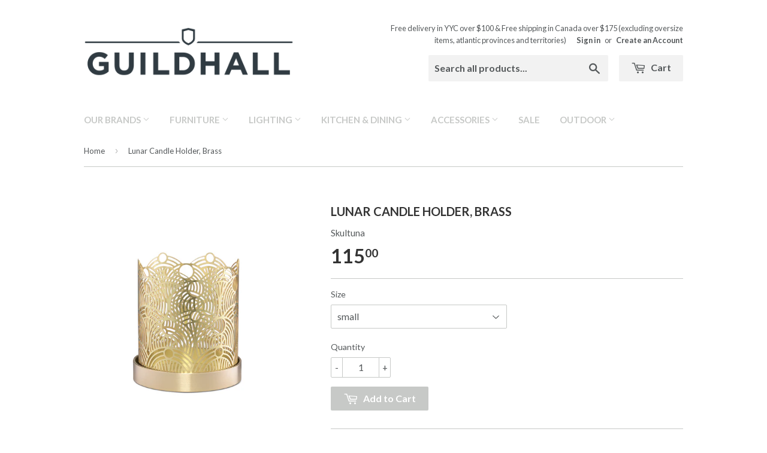

--- FILE ---
content_type: text/html; charset=utf-8
request_url: https://guildhallhome.com/products/lunar-candleholder-brass
body_size: 18632
content:
<!doctype html>
<!--[if lt IE 7]><html class="no-js lt-ie9 lt-ie8 lt-ie7" lang="en"> <![endif]-->
<!--[if IE 7]><html class="no-js lt-ie9 lt-ie8" lang="en"> <![endif]-->
<!--[if IE 8]><html class="no-js lt-ie9" lang="en"> <![endif]-->
<!--[if IE 9 ]><html class="ie9 no-js"> <![endif]-->
<!--[if (gt IE 9)|!(IE)]><!--> <html class="no-touch no-js"> <!--<![endif]-->
<head>

  <!-- Basic page needs ================================================== -->
  <meta charset="utf-8">
  <meta http-equiv="X-UA-Compatible" content="IE=edge,chrome=1">

  
  <link rel="shortcut icon" href="//guildhallhome.com/cdn/shop/t/3/assets/favicon.png?v=67353700260158812201456520642" type="image/png" />
  

  <!-- Title and description ================================================== -->
  <title>
  Skultuna Lunar Candle Holder Canada Guildhall Home &ndash; Guildhall Home 
  </title>

  
  <meta name="description" content="Inspired by the lines of highways in Japan, the Lunar Candle Holder was designed by internationally renowned jewelry designer Lara Bohinc. Like jewelry for your home this gorgeous piece made from solid brass adds the right amount of sparkle to any room. Founded in 1607, Skultuna has produced objects of the highest qual">
  

  <!-- Product meta ================================================== -->
  
  <meta property="og:type" content="product">
  <meta property="og:title" content="Lunar Candle Holder, Brass">
  <meta property="og:url" content="https://guildhallhome.com/products/lunar-candleholder-brass">
  
  <meta property="og:image" content="http://guildhallhome.com/cdn/shop/products/LunarSmall_grande.jpg?v=1735368964">
  <meta property="og:image:secure_url" content="https://guildhallhome.com/cdn/shop/products/LunarSmall_grande.jpg?v=1735368964">
  
  <meta property="og:image" content="http://guildhallhome.com/cdn/shop/products/LunarTop_grande.png?v=1735368964">
  <meta property="og:image:secure_url" content="https://guildhallhome.com/cdn/shop/products/LunarTop_grande.png?v=1735368964">
  
  <meta property="og:image" content="http://guildhallhome.com/cdn/shop/products/LunarSmallDetail_grande.png?v=1735368964">
  <meta property="og:image:secure_url" content="https://guildhallhome.com/cdn/shop/products/LunarSmallDetail_grande.png?v=1735368964">
  
  <meta property="og:price:amount" content="115.00">
  <meta property="og:price:currency" content="CAD">


  <meta property="og:description" content="Inspired by the lines of highways in Japan, the Lunar Candle Holder was designed by internationally renowned jewelry designer Lara Bohinc. Like jewelry for your home this gorgeous piece made from solid brass adds the right amount of sparkle to any room. Founded in 1607, Skultuna has produced objects of the highest qual">

  <meta property="og:site_name" content="Guildhall Home ">

  


<meta name="twitter:card" content="summary">



  <meta name="twitter:card" content="product">
  <meta name="twitter:title" content="Lunar Candle Holder, Brass">
  <meta name="twitter:description" content="Inspired by the lines of highways in Japan, the Lunar Candle Holder was designed by internationally renowned jewelry designer Lara Bohinc. Like jewelry for your home this gorgeous piece made from solid brass adds the right amount of sparkle to any room. Founded in 1607, Skultuna has produced objects of the highest quality for both everyday use and special occasions for over 400 years. Always with the same sense of everlasting quality and design. 
Product Info
Material: Etched brass. 
Care Instructions: Clean with a water-soluble brass cleaner when necessary, wipe dry with a soft cloth.
Size
Small: 5.7 cm d x 7 cm h">
  <meta name="twitter:image" content="https://guildhallhome.com/cdn/shop/products/LunarSmall_medium.jpg?v=1735368964">
  <meta name="twitter:image:width" content="240">
  <meta name="twitter:image:height" content="240">



  <!-- Helpers ================================================== -->
  <link rel="canonical" href="https://guildhallhome.com/products/lunar-candleholder-brass">
  <meta name="viewport" content="width=device-width,initial-scale=1">

  
  <!-- Ajaxify Cart Plugin ================================================== -->
  <link href="//guildhallhome.com/cdn/shop/t/3/assets/ajaxify.scss.css?v=160805618870903096921484258285" rel="stylesheet" type="text/css" media="all" />
  

  <!-- CSS ================================================== -->
  <link href="//guildhallhome.com/cdn/shop/t/3/assets/timber.scss.css?v=166621840657485606441769058319" rel="stylesheet" type="text/css" media="all" />
  
  
  
  <link href="//fonts.googleapis.com/css?family=Lato:400,700" rel="stylesheet" type="text/css" media="all" />


  


  



  <!-- Header hook for plugins ================================================== -->
  <script>window.performance && window.performance.mark && window.performance.mark('shopify.content_for_header.start');</script><meta id="shopify-digital-wallet" name="shopify-digital-wallet" content="/11480238/digital_wallets/dialog">
<meta name="shopify-checkout-api-token" content="55243ced39c703ca88197a09213a561a">
<link rel="alternate" type="application/json+oembed" href="https://guildhallhome.com/products/lunar-candleholder-brass.oembed">
<script async="async" src="/checkouts/internal/preloads.js?locale=en-CA"></script>
<link rel="preconnect" href="https://shop.app" crossorigin="anonymous">
<script async="async" src="https://shop.app/checkouts/internal/preloads.js?locale=en-CA&shop_id=11480238" crossorigin="anonymous"></script>
<script id="apple-pay-shop-capabilities" type="application/json">{"shopId":11480238,"countryCode":"CA","currencyCode":"CAD","merchantCapabilities":["supports3DS"],"merchantId":"gid:\/\/shopify\/Shop\/11480238","merchantName":"Guildhall Home ","requiredBillingContactFields":["postalAddress","email","phone"],"requiredShippingContactFields":["postalAddress","email","phone"],"shippingType":"shipping","supportedNetworks":["visa","masterCard","amex","interac","jcb"],"total":{"type":"pending","label":"Guildhall Home ","amount":"1.00"},"shopifyPaymentsEnabled":true,"supportsSubscriptions":true}</script>
<script id="shopify-features" type="application/json">{"accessToken":"55243ced39c703ca88197a09213a561a","betas":["rich-media-storefront-analytics"],"domain":"guildhallhome.com","predictiveSearch":true,"shopId":11480238,"locale":"en"}</script>
<script>var Shopify = Shopify || {};
Shopify.shop = "guildhallhome.myshopify.com";
Shopify.locale = "en";
Shopify.currency = {"active":"CAD","rate":"1.0"};
Shopify.country = "CA";
Shopify.theme = {"name":"Supply","id":87040390,"schema_name":null,"schema_version":null,"theme_store_id":679,"role":"main"};
Shopify.theme.handle = "null";
Shopify.theme.style = {"id":null,"handle":null};
Shopify.cdnHost = "guildhallhome.com/cdn";
Shopify.routes = Shopify.routes || {};
Shopify.routes.root = "/";</script>
<script type="module">!function(o){(o.Shopify=o.Shopify||{}).modules=!0}(window);</script>
<script>!function(o){function n(){var o=[];function n(){o.push(Array.prototype.slice.apply(arguments))}return n.q=o,n}var t=o.Shopify=o.Shopify||{};t.loadFeatures=n(),t.autoloadFeatures=n()}(window);</script>
<script>
  window.ShopifyPay = window.ShopifyPay || {};
  window.ShopifyPay.apiHost = "shop.app\/pay";
  window.ShopifyPay.redirectState = null;
</script>
<script id="shop-js-analytics" type="application/json">{"pageType":"product"}</script>
<script defer="defer" async type="module" src="//guildhallhome.com/cdn/shopifycloud/shop-js/modules/v2/client.init-shop-cart-sync_WVOgQShq.en.esm.js"></script>
<script defer="defer" async type="module" src="//guildhallhome.com/cdn/shopifycloud/shop-js/modules/v2/chunk.common_C_13GLB1.esm.js"></script>
<script defer="defer" async type="module" src="//guildhallhome.com/cdn/shopifycloud/shop-js/modules/v2/chunk.modal_CLfMGd0m.esm.js"></script>
<script type="module">
  await import("//guildhallhome.com/cdn/shopifycloud/shop-js/modules/v2/client.init-shop-cart-sync_WVOgQShq.en.esm.js");
await import("//guildhallhome.com/cdn/shopifycloud/shop-js/modules/v2/chunk.common_C_13GLB1.esm.js");
await import("//guildhallhome.com/cdn/shopifycloud/shop-js/modules/v2/chunk.modal_CLfMGd0m.esm.js");

  window.Shopify.SignInWithShop?.initShopCartSync?.({"fedCMEnabled":true,"windoidEnabled":true});

</script>
<script>
  window.Shopify = window.Shopify || {};
  if (!window.Shopify.featureAssets) window.Shopify.featureAssets = {};
  window.Shopify.featureAssets['shop-js'] = {"shop-cart-sync":["modules/v2/client.shop-cart-sync_DuR37GeY.en.esm.js","modules/v2/chunk.common_C_13GLB1.esm.js","modules/v2/chunk.modal_CLfMGd0m.esm.js"],"init-fed-cm":["modules/v2/client.init-fed-cm_BucUoe6W.en.esm.js","modules/v2/chunk.common_C_13GLB1.esm.js","modules/v2/chunk.modal_CLfMGd0m.esm.js"],"shop-toast-manager":["modules/v2/client.shop-toast-manager_B0JfrpKj.en.esm.js","modules/v2/chunk.common_C_13GLB1.esm.js","modules/v2/chunk.modal_CLfMGd0m.esm.js"],"init-shop-cart-sync":["modules/v2/client.init-shop-cart-sync_WVOgQShq.en.esm.js","modules/v2/chunk.common_C_13GLB1.esm.js","modules/v2/chunk.modal_CLfMGd0m.esm.js"],"shop-button":["modules/v2/client.shop-button_B_U3bv27.en.esm.js","modules/v2/chunk.common_C_13GLB1.esm.js","modules/v2/chunk.modal_CLfMGd0m.esm.js"],"init-windoid":["modules/v2/client.init-windoid_DuP9q_di.en.esm.js","modules/v2/chunk.common_C_13GLB1.esm.js","modules/v2/chunk.modal_CLfMGd0m.esm.js"],"shop-cash-offers":["modules/v2/client.shop-cash-offers_BmULhtno.en.esm.js","modules/v2/chunk.common_C_13GLB1.esm.js","modules/v2/chunk.modal_CLfMGd0m.esm.js"],"pay-button":["modules/v2/client.pay-button_CrPSEbOK.en.esm.js","modules/v2/chunk.common_C_13GLB1.esm.js","modules/v2/chunk.modal_CLfMGd0m.esm.js"],"init-customer-accounts":["modules/v2/client.init-customer-accounts_jNk9cPYQ.en.esm.js","modules/v2/client.shop-login-button_DJ5ldayH.en.esm.js","modules/v2/chunk.common_C_13GLB1.esm.js","modules/v2/chunk.modal_CLfMGd0m.esm.js"],"avatar":["modules/v2/client.avatar_BTnouDA3.en.esm.js"],"checkout-modal":["modules/v2/client.checkout-modal_pBPyh9w8.en.esm.js","modules/v2/chunk.common_C_13GLB1.esm.js","modules/v2/chunk.modal_CLfMGd0m.esm.js"],"init-shop-for-new-customer-accounts":["modules/v2/client.init-shop-for-new-customer-accounts_BUoCy7a5.en.esm.js","modules/v2/client.shop-login-button_DJ5ldayH.en.esm.js","modules/v2/chunk.common_C_13GLB1.esm.js","modules/v2/chunk.modal_CLfMGd0m.esm.js"],"init-customer-accounts-sign-up":["modules/v2/client.init-customer-accounts-sign-up_CnczCz9H.en.esm.js","modules/v2/client.shop-login-button_DJ5ldayH.en.esm.js","modules/v2/chunk.common_C_13GLB1.esm.js","modules/v2/chunk.modal_CLfMGd0m.esm.js"],"init-shop-email-lookup-coordinator":["modules/v2/client.init-shop-email-lookup-coordinator_CzjY5t9o.en.esm.js","modules/v2/chunk.common_C_13GLB1.esm.js","modules/v2/chunk.modal_CLfMGd0m.esm.js"],"shop-follow-button":["modules/v2/client.shop-follow-button_CsYC63q7.en.esm.js","modules/v2/chunk.common_C_13GLB1.esm.js","modules/v2/chunk.modal_CLfMGd0m.esm.js"],"shop-login-button":["modules/v2/client.shop-login-button_DJ5ldayH.en.esm.js","modules/v2/chunk.common_C_13GLB1.esm.js","modules/v2/chunk.modal_CLfMGd0m.esm.js"],"shop-login":["modules/v2/client.shop-login_B9ccPdmx.en.esm.js","modules/v2/chunk.common_C_13GLB1.esm.js","modules/v2/chunk.modal_CLfMGd0m.esm.js"],"lead-capture":["modules/v2/client.lead-capture_D0K_KgYb.en.esm.js","modules/v2/chunk.common_C_13GLB1.esm.js","modules/v2/chunk.modal_CLfMGd0m.esm.js"],"payment-terms":["modules/v2/client.payment-terms_BWmiNN46.en.esm.js","modules/v2/chunk.common_C_13GLB1.esm.js","modules/v2/chunk.modal_CLfMGd0m.esm.js"]};
</script>
<script id="__st">var __st={"a":11480238,"offset":-25200,"reqid":"e2e7f662-2173-4c81-849e-41b5913829f3-1769615540","pageurl":"guildhallhome.com\/products\/lunar-candleholder-brass","u":"469cad8e1818","p":"product","rtyp":"product","rid":5365675846};</script>
<script>window.ShopifyPaypalV4VisibilityTracking = true;</script>
<script id="captcha-bootstrap">!function(){'use strict';const t='contact',e='account',n='new_comment',o=[[t,t],['blogs',n],['comments',n],[t,'customer']],c=[[e,'customer_login'],[e,'guest_login'],[e,'recover_customer_password'],[e,'create_customer']],r=t=>t.map((([t,e])=>`form[action*='/${t}']:not([data-nocaptcha='true']) input[name='form_type'][value='${e}']`)).join(','),a=t=>()=>t?[...document.querySelectorAll(t)].map((t=>t.form)):[];function s(){const t=[...o],e=r(t);return a(e)}const i='password',u='form_key',d=['recaptcha-v3-token','g-recaptcha-response','h-captcha-response',i],f=()=>{try{return window.sessionStorage}catch{return}},m='__shopify_v',_=t=>t.elements[u];function p(t,e,n=!1){try{const o=window.sessionStorage,c=JSON.parse(o.getItem(e)),{data:r}=function(t){const{data:e,action:n}=t;return t[m]||n?{data:e,action:n}:{data:t,action:n}}(c);for(const[e,n]of Object.entries(r))t.elements[e]&&(t.elements[e].value=n);n&&o.removeItem(e)}catch(o){console.error('form repopulation failed',{error:o})}}const l='form_type',E='cptcha';function T(t){t.dataset[E]=!0}const w=window,h=w.document,L='Shopify',v='ce_forms',y='captcha';let A=!1;((t,e)=>{const n=(g='f06e6c50-85a8-45c8-87d0-21a2b65856fe',I='https://cdn.shopify.com/shopifycloud/storefront-forms-hcaptcha/ce_storefront_forms_captcha_hcaptcha.v1.5.2.iife.js',D={infoText:'Protected by hCaptcha',privacyText:'Privacy',termsText:'Terms'},(t,e,n)=>{const o=w[L][v],c=o.bindForm;if(c)return c(t,g,e,D).then(n);var r;o.q.push([[t,g,e,D],n]),r=I,A||(h.body.append(Object.assign(h.createElement('script'),{id:'captcha-provider',async:!0,src:r})),A=!0)});var g,I,D;w[L]=w[L]||{},w[L][v]=w[L][v]||{},w[L][v].q=[],w[L][y]=w[L][y]||{},w[L][y].protect=function(t,e){n(t,void 0,e),T(t)},Object.freeze(w[L][y]),function(t,e,n,w,h,L){const[v,y,A,g]=function(t,e,n){const i=e?o:[],u=t?c:[],d=[...i,...u],f=r(d),m=r(i),_=r(d.filter((([t,e])=>n.includes(e))));return[a(f),a(m),a(_),s()]}(w,h,L),I=t=>{const e=t.target;return e instanceof HTMLFormElement?e:e&&e.form},D=t=>v().includes(t);t.addEventListener('submit',(t=>{const e=I(t);if(!e)return;const n=D(e)&&!e.dataset.hcaptchaBound&&!e.dataset.recaptchaBound,o=_(e),c=g().includes(e)&&(!o||!o.value);(n||c)&&t.preventDefault(),c&&!n&&(function(t){try{if(!f())return;!function(t){const e=f();if(!e)return;const n=_(t);if(!n)return;const o=n.value;o&&e.removeItem(o)}(t);const e=Array.from(Array(32),(()=>Math.random().toString(36)[2])).join('');!function(t,e){_(t)||t.append(Object.assign(document.createElement('input'),{type:'hidden',name:u})),t.elements[u].value=e}(t,e),function(t,e){const n=f();if(!n)return;const o=[...t.querySelectorAll(`input[type='${i}']`)].map((({name:t})=>t)),c=[...d,...o],r={};for(const[a,s]of new FormData(t).entries())c.includes(a)||(r[a]=s);n.setItem(e,JSON.stringify({[m]:1,action:t.action,data:r}))}(t,e)}catch(e){console.error('failed to persist form',e)}}(e),e.submit())}));const S=(t,e)=>{t&&!t.dataset[E]&&(n(t,e.some((e=>e===t))),T(t))};for(const o of['focusin','change'])t.addEventListener(o,(t=>{const e=I(t);D(e)&&S(e,y())}));const B=e.get('form_key'),M=e.get(l),P=B&&M;t.addEventListener('DOMContentLoaded',(()=>{const t=y();if(P)for(const e of t)e.elements[l].value===M&&p(e,B);[...new Set([...A(),...v().filter((t=>'true'===t.dataset.shopifyCaptcha))])].forEach((e=>S(e,t)))}))}(h,new URLSearchParams(w.location.search),n,t,e,['guest_login'])})(!0,!0)}();</script>
<script integrity="sha256-4kQ18oKyAcykRKYeNunJcIwy7WH5gtpwJnB7kiuLZ1E=" data-source-attribution="shopify.loadfeatures" defer="defer" src="//guildhallhome.com/cdn/shopifycloud/storefront/assets/storefront/load_feature-a0a9edcb.js" crossorigin="anonymous"></script>
<script crossorigin="anonymous" defer="defer" src="//guildhallhome.com/cdn/shopifycloud/storefront/assets/shopify_pay/storefront-65b4c6d7.js?v=20250812"></script>
<script data-source-attribution="shopify.dynamic_checkout.dynamic.init">var Shopify=Shopify||{};Shopify.PaymentButton=Shopify.PaymentButton||{isStorefrontPortableWallets:!0,init:function(){window.Shopify.PaymentButton.init=function(){};var t=document.createElement("script");t.src="https://guildhallhome.com/cdn/shopifycloud/portable-wallets/latest/portable-wallets.en.js",t.type="module",document.head.appendChild(t)}};
</script>
<script data-source-attribution="shopify.dynamic_checkout.buyer_consent">
  function portableWalletsHideBuyerConsent(e){var t=document.getElementById("shopify-buyer-consent"),n=document.getElementById("shopify-subscription-policy-button");t&&n&&(t.classList.add("hidden"),t.setAttribute("aria-hidden","true"),n.removeEventListener("click",e))}function portableWalletsShowBuyerConsent(e){var t=document.getElementById("shopify-buyer-consent"),n=document.getElementById("shopify-subscription-policy-button");t&&n&&(t.classList.remove("hidden"),t.removeAttribute("aria-hidden"),n.addEventListener("click",e))}window.Shopify?.PaymentButton&&(window.Shopify.PaymentButton.hideBuyerConsent=portableWalletsHideBuyerConsent,window.Shopify.PaymentButton.showBuyerConsent=portableWalletsShowBuyerConsent);
</script>
<script data-source-attribution="shopify.dynamic_checkout.cart.bootstrap">document.addEventListener("DOMContentLoaded",(function(){function t(){return document.querySelector("shopify-accelerated-checkout-cart, shopify-accelerated-checkout")}if(t())Shopify.PaymentButton.init();else{new MutationObserver((function(e,n){t()&&(Shopify.PaymentButton.init(),n.disconnect())})).observe(document.body,{childList:!0,subtree:!0})}}));
</script>
<link id="shopify-accelerated-checkout-styles" rel="stylesheet" media="screen" href="https://guildhallhome.com/cdn/shopifycloud/portable-wallets/latest/accelerated-checkout-backwards-compat.css" crossorigin="anonymous">
<style id="shopify-accelerated-checkout-cart">
        #shopify-buyer-consent {
  margin-top: 1em;
  display: inline-block;
  width: 100%;
}

#shopify-buyer-consent.hidden {
  display: none;
}

#shopify-subscription-policy-button {
  background: none;
  border: none;
  padding: 0;
  text-decoration: underline;
  font-size: inherit;
  cursor: pointer;
}

#shopify-subscription-policy-button::before {
  box-shadow: none;
}

      </style>

<script>window.performance && window.performance.mark && window.performance.mark('shopify.content_for_header.end');</script>

  

<!--[if lt IE 9]>
<script src="//cdnjs.cloudflare.com/ajax/libs/html5shiv/3.7.2/html5shiv.min.js" type="text/javascript"></script>
<script src="//guildhallhome.com/cdn/shop/t/3/assets/respond.min.js?v=52248677837542619231454359335" type="text/javascript"></script>
<link href="//guildhallhome.com/cdn/shop/t/3/assets/respond-proxy.html" id="respond-proxy" rel="respond-proxy" />
<link href="//guildhallhome.com/search?q=5d73c027c9c1b9d3462209ae9fd38fd1" id="respond-redirect" rel="respond-redirect" />
<script src="//guildhallhome.com/search?q=5d73c027c9c1b9d3462209ae9fd38fd1" type="text/javascript"></script>
<![endif]-->
<!--[if (lte IE 9) ]><script src="//guildhallhome.com/cdn/shop/t/3/assets/match-media.min.js?v=159635276924582161481454359335" type="text/javascript"></script><![endif]-->


  
  

  <script src="//ajax.googleapis.com/ajax/libs/jquery/1.11.0/jquery.min.js" type="text/javascript"></script>
  <script src="//guildhallhome.com/cdn/shop/t/3/assets/modernizr.min.js?v=26620055551102246001454359335" type="text/javascript"></script>

<link href="https://monorail-edge.shopifysvc.com" rel="dns-prefetch">
<script>(function(){if ("sendBeacon" in navigator && "performance" in window) {try {var session_token_from_headers = performance.getEntriesByType('navigation')[0].serverTiming.find(x => x.name == '_s').description;} catch {var session_token_from_headers = undefined;}var session_cookie_matches = document.cookie.match(/_shopify_s=([^;]*)/);var session_token_from_cookie = session_cookie_matches && session_cookie_matches.length === 2 ? session_cookie_matches[1] : "";var session_token = session_token_from_headers || session_token_from_cookie || "";function handle_abandonment_event(e) {var entries = performance.getEntries().filter(function(entry) {return /monorail-edge.shopifysvc.com/.test(entry.name);});if (!window.abandonment_tracked && entries.length === 0) {window.abandonment_tracked = true;var currentMs = Date.now();var navigation_start = performance.timing.navigationStart;var payload = {shop_id: 11480238,url: window.location.href,navigation_start,duration: currentMs - navigation_start,session_token,page_type: "product"};window.navigator.sendBeacon("https://monorail-edge.shopifysvc.com/v1/produce", JSON.stringify({schema_id: "online_store_buyer_site_abandonment/1.1",payload: payload,metadata: {event_created_at_ms: currentMs,event_sent_at_ms: currentMs}}));}}window.addEventListener('pagehide', handle_abandonment_event);}}());</script>
<script id="web-pixels-manager-setup">(function e(e,d,r,n,o){if(void 0===o&&(o={}),!Boolean(null===(a=null===(i=window.Shopify)||void 0===i?void 0:i.analytics)||void 0===a?void 0:a.replayQueue)){var i,a;window.Shopify=window.Shopify||{};var t=window.Shopify;t.analytics=t.analytics||{};var s=t.analytics;s.replayQueue=[],s.publish=function(e,d,r){return s.replayQueue.push([e,d,r]),!0};try{self.performance.mark("wpm:start")}catch(e){}var l=function(){var e={modern:/Edge?\/(1{2}[4-9]|1[2-9]\d|[2-9]\d{2}|\d{4,})\.\d+(\.\d+|)|Firefox\/(1{2}[4-9]|1[2-9]\d|[2-9]\d{2}|\d{4,})\.\d+(\.\d+|)|Chrom(ium|e)\/(9{2}|\d{3,})\.\d+(\.\d+|)|(Maci|X1{2}).+ Version\/(15\.\d+|(1[6-9]|[2-9]\d|\d{3,})\.\d+)([,.]\d+|)( \(\w+\)|)( Mobile\/\w+|) Safari\/|Chrome.+OPR\/(9{2}|\d{3,})\.\d+\.\d+|(CPU[ +]OS|iPhone[ +]OS|CPU[ +]iPhone|CPU IPhone OS|CPU iPad OS)[ +]+(15[._]\d+|(1[6-9]|[2-9]\d|\d{3,})[._]\d+)([._]\d+|)|Android:?[ /-](13[3-9]|1[4-9]\d|[2-9]\d{2}|\d{4,})(\.\d+|)(\.\d+|)|Android.+Firefox\/(13[5-9]|1[4-9]\d|[2-9]\d{2}|\d{4,})\.\d+(\.\d+|)|Android.+Chrom(ium|e)\/(13[3-9]|1[4-9]\d|[2-9]\d{2}|\d{4,})\.\d+(\.\d+|)|SamsungBrowser\/([2-9]\d|\d{3,})\.\d+/,legacy:/Edge?\/(1[6-9]|[2-9]\d|\d{3,})\.\d+(\.\d+|)|Firefox\/(5[4-9]|[6-9]\d|\d{3,})\.\d+(\.\d+|)|Chrom(ium|e)\/(5[1-9]|[6-9]\d|\d{3,})\.\d+(\.\d+|)([\d.]+$|.*Safari\/(?![\d.]+ Edge\/[\d.]+$))|(Maci|X1{2}).+ Version\/(10\.\d+|(1[1-9]|[2-9]\d|\d{3,})\.\d+)([,.]\d+|)( \(\w+\)|)( Mobile\/\w+|) Safari\/|Chrome.+OPR\/(3[89]|[4-9]\d|\d{3,})\.\d+\.\d+|(CPU[ +]OS|iPhone[ +]OS|CPU[ +]iPhone|CPU IPhone OS|CPU iPad OS)[ +]+(10[._]\d+|(1[1-9]|[2-9]\d|\d{3,})[._]\d+)([._]\d+|)|Android:?[ /-](13[3-9]|1[4-9]\d|[2-9]\d{2}|\d{4,})(\.\d+|)(\.\d+|)|Mobile Safari.+OPR\/([89]\d|\d{3,})\.\d+\.\d+|Android.+Firefox\/(13[5-9]|1[4-9]\d|[2-9]\d{2}|\d{4,})\.\d+(\.\d+|)|Android.+Chrom(ium|e)\/(13[3-9]|1[4-9]\d|[2-9]\d{2}|\d{4,})\.\d+(\.\d+|)|Android.+(UC? ?Browser|UCWEB|U3)[ /]?(15\.([5-9]|\d{2,})|(1[6-9]|[2-9]\d|\d{3,})\.\d+)\.\d+|SamsungBrowser\/(5\.\d+|([6-9]|\d{2,})\.\d+)|Android.+MQ{2}Browser\/(14(\.(9|\d{2,})|)|(1[5-9]|[2-9]\d|\d{3,})(\.\d+|))(\.\d+|)|K[Aa][Ii]OS\/(3\.\d+|([4-9]|\d{2,})\.\d+)(\.\d+|)/},d=e.modern,r=e.legacy,n=navigator.userAgent;return n.match(d)?"modern":n.match(r)?"legacy":"unknown"}(),u="modern"===l?"modern":"legacy",c=(null!=n?n:{modern:"",legacy:""})[u],f=function(e){return[e.baseUrl,"/wpm","/b",e.hashVersion,"modern"===e.buildTarget?"m":"l",".js"].join("")}({baseUrl:d,hashVersion:r,buildTarget:u}),m=function(e){var d=e.version,r=e.bundleTarget,n=e.surface,o=e.pageUrl,i=e.monorailEndpoint;return{emit:function(e){var a=e.status,t=e.errorMsg,s=(new Date).getTime(),l=JSON.stringify({metadata:{event_sent_at_ms:s},events:[{schema_id:"web_pixels_manager_load/3.1",payload:{version:d,bundle_target:r,page_url:o,status:a,surface:n,error_msg:t},metadata:{event_created_at_ms:s}}]});if(!i)return console&&console.warn&&console.warn("[Web Pixels Manager] No Monorail endpoint provided, skipping logging."),!1;try{return self.navigator.sendBeacon.bind(self.navigator)(i,l)}catch(e){}var u=new XMLHttpRequest;try{return u.open("POST",i,!0),u.setRequestHeader("Content-Type","text/plain"),u.send(l),!0}catch(e){return console&&console.warn&&console.warn("[Web Pixels Manager] Got an unhandled error while logging to Monorail."),!1}}}}({version:r,bundleTarget:l,surface:e.surface,pageUrl:self.location.href,monorailEndpoint:e.monorailEndpoint});try{o.browserTarget=l,function(e){var d=e.src,r=e.async,n=void 0===r||r,o=e.onload,i=e.onerror,a=e.sri,t=e.scriptDataAttributes,s=void 0===t?{}:t,l=document.createElement("script"),u=document.querySelector("head"),c=document.querySelector("body");if(l.async=n,l.src=d,a&&(l.integrity=a,l.crossOrigin="anonymous"),s)for(var f in s)if(Object.prototype.hasOwnProperty.call(s,f))try{l.dataset[f]=s[f]}catch(e){}if(o&&l.addEventListener("load",o),i&&l.addEventListener("error",i),u)u.appendChild(l);else{if(!c)throw new Error("Did not find a head or body element to append the script");c.appendChild(l)}}({src:f,async:!0,onload:function(){if(!function(){var e,d;return Boolean(null===(d=null===(e=window.Shopify)||void 0===e?void 0:e.analytics)||void 0===d?void 0:d.initialized)}()){var d=window.webPixelsManager.init(e)||void 0;if(d){var r=window.Shopify.analytics;r.replayQueue.forEach((function(e){var r=e[0],n=e[1],o=e[2];d.publishCustomEvent(r,n,o)})),r.replayQueue=[],r.publish=d.publishCustomEvent,r.visitor=d.visitor,r.initialized=!0}}},onerror:function(){return m.emit({status:"failed",errorMsg:"".concat(f," has failed to load")})},sri:function(e){var d=/^sha384-[A-Za-z0-9+/=]+$/;return"string"==typeof e&&d.test(e)}(c)?c:"",scriptDataAttributes:o}),m.emit({status:"loading"})}catch(e){m.emit({status:"failed",errorMsg:(null==e?void 0:e.message)||"Unknown error"})}}})({shopId: 11480238,storefrontBaseUrl: "https://guildhallhome.com",extensionsBaseUrl: "https://extensions.shopifycdn.com/cdn/shopifycloud/web-pixels-manager",monorailEndpoint: "https://monorail-edge.shopifysvc.com/unstable/produce_batch",surface: "storefront-renderer",enabledBetaFlags: ["2dca8a86"],webPixelsConfigList: [{"id":"452952134","configuration":"{\"config\":\"{\\\"pixel_id\\\":\\\"G-YFHTGH8RXP\\\",\\\"gtag_events\\\":[{\\\"type\\\":\\\"purchase\\\",\\\"action_label\\\":\\\"G-YFHTGH8RXP\\\"},{\\\"type\\\":\\\"page_view\\\",\\\"action_label\\\":\\\"G-YFHTGH8RXP\\\"},{\\\"type\\\":\\\"view_item\\\",\\\"action_label\\\":\\\"G-YFHTGH8RXP\\\"},{\\\"type\\\":\\\"search\\\",\\\"action_label\\\":\\\"G-YFHTGH8RXP\\\"},{\\\"type\\\":\\\"add_to_cart\\\",\\\"action_label\\\":\\\"G-YFHTGH8RXP\\\"},{\\\"type\\\":\\\"begin_checkout\\\",\\\"action_label\\\":\\\"G-YFHTGH8RXP\\\"},{\\\"type\\\":\\\"add_payment_info\\\",\\\"action_label\\\":\\\"G-YFHTGH8RXP\\\"}],\\\"enable_monitoring_mode\\\":false}\"}","eventPayloadVersion":"v1","runtimeContext":"OPEN","scriptVersion":"b2a88bafab3e21179ed38636efcd8a93","type":"APP","apiClientId":1780363,"privacyPurposes":[],"dataSharingAdjustments":{"protectedCustomerApprovalScopes":["read_customer_address","read_customer_email","read_customer_name","read_customer_personal_data","read_customer_phone"]}},{"id":"shopify-app-pixel","configuration":"{}","eventPayloadVersion":"v1","runtimeContext":"STRICT","scriptVersion":"0450","apiClientId":"shopify-pixel","type":"APP","privacyPurposes":["ANALYTICS","MARKETING"]},{"id":"shopify-custom-pixel","eventPayloadVersion":"v1","runtimeContext":"LAX","scriptVersion":"0450","apiClientId":"shopify-pixel","type":"CUSTOM","privacyPurposes":["ANALYTICS","MARKETING"]}],isMerchantRequest: false,initData: {"shop":{"name":"Guildhall Home ","paymentSettings":{"currencyCode":"CAD"},"myshopifyDomain":"guildhallhome.myshopify.com","countryCode":"CA","storefrontUrl":"https:\/\/guildhallhome.com"},"customer":null,"cart":null,"checkout":null,"productVariants":[{"price":{"amount":115.0,"currencyCode":"CAD"},"product":{"title":"Lunar Candle Holder, Brass","vendor":"Skultuna","id":"5365675846","untranslatedTitle":"Lunar Candle Holder, Brass","url":"\/products\/lunar-candleholder-brass","type":"Home Accessories"},"id":"16747551046","image":{"src":"\/\/guildhallhome.com\/cdn\/shop\/products\/LunarSmall.jpg?v=1735368964"},"sku":"SK795-XS","title":"small","untranslatedTitle":"small"}],"purchasingCompany":null},},"https://guildhallhome.com/cdn","fcfee988w5aeb613cpc8e4bc33m6693e112",{"modern":"","legacy":""},{"shopId":"11480238","storefrontBaseUrl":"https:\/\/guildhallhome.com","extensionBaseUrl":"https:\/\/extensions.shopifycdn.com\/cdn\/shopifycloud\/web-pixels-manager","surface":"storefront-renderer","enabledBetaFlags":"[\"2dca8a86\"]","isMerchantRequest":"false","hashVersion":"fcfee988w5aeb613cpc8e4bc33m6693e112","publish":"custom","events":"[[\"page_viewed\",{}],[\"product_viewed\",{\"productVariant\":{\"price\":{\"amount\":115.0,\"currencyCode\":\"CAD\"},\"product\":{\"title\":\"Lunar Candle Holder, Brass\",\"vendor\":\"Skultuna\",\"id\":\"5365675846\",\"untranslatedTitle\":\"Lunar Candle Holder, Brass\",\"url\":\"\/products\/lunar-candleholder-brass\",\"type\":\"Home Accessories\"},\"id\":\"16747551046\",\"image\":{\"src\":\"\/\/guildhallhome.com\/cdn\/shop\/products\/LunarSmall.jpg?v=1735368964\"},\"sku\":\"SK795-XS\",\"title\":\"small\",\"untranslatedTitle\":\"small\"}}]]"});</script><script>
  window.ShopifyAnalytics = window.ShopifyAnalytics || {};
  window.ShopifyAnalytics.meta = window.ShopifyAnalytics.meta || {};
  window.ShopifyAnalytics.meta.currency = 'CAD';
  var meta = {"product":{"id":5365675846,"gid":"gid:\/\/shopify\/Product\/5365675846","vendor":"Skultuna","type":"Home Accessories","handle":"lunar-candleholder-brass","variants":[{"id":16747551046,"price":11500,"name":"Lunar Candle Holder, Brass - small","public_title":"small","sku":"SK795-XS"}],"remote":false},"page":{"pageType":"product","resourceType":"product","resourceId":5365675846,"requestId":"e2e7f662-2173-4c81-849e-41b5913829f3-1769615540"}};
  for (var attr in meta) {
    window.ShopifyAnalytics.meta[attr] = meta[attr];
  }
</script>
<script class="analytics">
  (function () {
    var customDocumentWrite = function(content) {
      var jquery = null;

      if (window.jQuery) {
        jquery = window.jQuery;
      } else if (window.Checkout && window.Checkout.$) {
        jquery = window.Checkout.$;
      }

      if (jquery) {
        jquery('body').append(content);
      }
    };

    var hasLoggedConversion = function(token) {
      if (token) {
        return document.cookie.indexOf('loggedConversion=' + token) !== -1;
      }
      return false;
    }

    var setCookieIfConversion = function(token) {
      if (token) {
        var twoMonthsFromNow = new Date(Date.now());
        twoMonthsFromNow.setMonth(twoMonthsFromNow.getMonth() + 2);

        document.cookie = 'loggedConversion=' + token + '; expires=' + twoMonthsFromNow;
      }
    }

    var trekkie = window.ShopifyAnalytics.lib = window.trekkie = window.trekkie || [];
    if (trekkie.integrations) {
      return;
    }
    trekkie.methods = [
      'identify',
      'page',
      'ready',
      'track',
      'trackForm',
      'trackLink'
    ];
    trekkie.factory = function(method) {
      return function() {
        var args = Array.prototype.slice.call(arguments);
        args.unshift(method);
        trekkie.push(args);
        return trekkie;
      };
    };
    for (var i = 0; i < trekkie.methods.length; i++) {
      var key = trekkie.methods[i];
      trekkie[key] = trekkie.factory(key);
    }
    trekkie.load = function(config) {
      trekkie.config = config || {};
      trekkie.config.initialDocumentCookie = document.cookie;
      var first = document.getElementsByTagName('script')[0];
      var script = document.createElement('script');
      script.type = 'text/javascript';
      script.onerror = function(e) {
        var scriptFallback = document.createElement('script');
        scriptFallback.type = 'text/javascript';
        scriptFallback.onerror = function(error) {
                var Monorail = {
      produce: function produce(monorailDomain, schemaId, payload) {
        var currentMs = new Date().getTime();
        var event = {
          schema_id: schemaId,
          payload: payload,
          metadata: {
            event_created_at_ms: currentMs,
            event_sent_at_ms: currentMs
          }
        };
        return Monorail.sendRequest("https://" + monorailDomain + "/v1/produce", JSON.stringify(event));
      },
      sendRequest: function sendRequest(endpointUrl, payload) {
        // Try the sendBeacon API
        if (window && window.navigator && typeof window.navigator.sendBeacon === 'function' && typeof window.Blob === 'function' && !Monorail.isIos12()) {
          var blobData = new window.Blob([payload], {
            type: 'text/plain'
          });

          if (window.navigator.sendBeacon(endpointUrl, blobData)) {
            return true;
          } // sendBeacon was not successful

        } // XHR beacon

        var xhr = new XMLHttpRequest();

        try {
          xhr.open('POST', endpointUrl);
          xhr.setRequestHeader('Content-Type', 'text/plain');
          xhr.send(payload);
        } catch (e) {
          console.log(e);
        }

        return false;
      },
      isIos12: function isIos12() {
        return window.navigator.userAgent.lastIndexOf('iPhone; CPU iPhone OS 12_') !== -1 || window.navigator.userAgent.lastIndexOf('iPad; CPU OS 12_') !== -1;
      }
    };
    Monorail.produce('monorail-edge.shopifysvc.com',
      'trekkie_storefront_load_errors/1.1',
      {shop_id: 11480238,
      theme_id: 87040390,
      app_name: "storefront",
      context_url: window.location.href,
      source_url: "//guildhallhome.com/cdn/s/trekkie.storefront.a804e9514e4efded663580eddd6991fcc12b5451.min.js"});

        };
        scriptFallback.async = true;
        scriptFallback.src = '//guildhallhome.com/cdn/s/trekkie.storefront.a804e9514e4efded663580eddd6991fcc12b5451.min.js';
        first.parentNode.insertBefore(scriptFallback, first);
      };
      script.async = true;
      script.src = '//guildhallhome.com/cdn/s/trekkie.storefront.a804e9514e4efded663580eddd6991fcc12b5451.min.js';
      first.parentNode.insertBefore(script, first);
    };
    trekkie.load(
      {"Trekkie":{"appName":"storefront","development":false,"defaultAttributes":{"shopId":11480238,"isMerchantRequest":null,"themeId":87040390,"themeCityHash":"8332913389962552085","contentLanguage":"en","currency":"CAD","eventMetadataId":"c6338c71-8b45-4e5a-b987-6d5cb5c9a09e"},"isServerSideCookieWritingEnabled":true,"monorailRegion":"shop_domain","enabledBetaFlags":["65f19447","b5387b81"]},"Session Attribution":{},"S2S":{"facebookCapiEnabled":false,"source":"trekkie-storefront-renderer","apiClientId":580111}}
    );

    var loaded = false;
    trekkie.ready(function() {
      if (loaded) return;
      loaded = true;

      window.ShopifyAnalytics.lib = window.trekkie;

      var originalDocumentWrite = document.write;
      document.write = customDocumentWrite;
      try { window.ShopifyAnalytics.merchantGoogleAnalytics.call(this); } catch(error) {};
      document.write = originalDocumentWrite;

      window.ShopifyAnalytics.lib.page(null,{"pageType":"product","resourceType":"product","resourceId":5365675846,"requestId":"e2e7f662-2173-4c81-849e-41b5913829f3-1769615540","shopifyEmitted":true});

      var match = window.location.pathname.match(/checkouts\/(.+)\/(thank_you|post_purchase)/)
      var token = match? match[1]: undefined;
      if (!hasLoggedConversion(token)) {
        setCookieIfConversion(token);
        window.ShopifyAnalytics.lib.track("Viewed Product",{"currency":"CAD","variantId":16747551046,"productId":5365675846,"productGid":"gid:\/\/shopify\/Product\/5365675846","name":"Lunar Candle Holder, Brass - small","price":"115.00","sku":"SK795-XS","brand":"Skultuna","variant":"small","category":"Home Accessories","nonInteraction":true,"remote":false},undefined,undefined,{"shopifyEmitted":true});
      window.ShopifyAnalytics.lib.track("monorail:\/\/trekkie_storefront_viewed_product\/1.1",{"currency":"CAD","variantId":16747551046,"productId":5365675846,"productGid":"gid:\/\/shopify\/Product\/5365675846","name":"Lunar Candle Holder, Brass - small","price":"115.00","sku":"SK795-XS","brand":"Skultuna","variant":"small","category":"Home Accessories","nonInteraction":true,"remote":false,"referer":"https:\/\/guildhallhome.com\/products\/lunar-candleholder-brass"});
      }
    });


        var eventsListenerScript = document.createElement('script');
        eventsListenerScript.async = true;
        eventsListenerScript.src = "//guildhallhome.com/cdn/shopifycloud/storefront/assets/shop_events_listener-3da45d37.js";
        document.getElementsByTagName('head')[0].appendChild(eventsListenerScript);

})();</script>
  <script>
  if (!window.ga || (window.ga && typeof window.ga !== 'function')) {
    window.ga = function ga() {
      (window.ga.q = window.ga.q || []).push(arguments);
      if (window.Shopify && window.Shopify.analytics && typeof window.Shopify.analytics.publish === 'function') {
        window.Shopify.analytics.publish("ga_stub_called", {}, {sendTo: "google_osp_migration"});
      }
      console.error("Shopify's Google Analytics stub called with:", Array.from(arguments), "\nSee https://help.shopify.com/manual/promoting-marketing/pixels/pixel-migration#google for more information.");
    };
    if (window.Shopify && window.Shopify.analytics && typeof window.Shopify.analytics.publish === 'function') {
      window.Shopify.analytics.publish("ga_stub_initialized", {}, {sendTo: "google_osp_migration"});
    }
  }
</script>
<script
  defer
  src="https://guildhallhome.com/cdn/shopifycloud/perf-kit/shopify-perf-kit-3.1.0.min.js"
  data-application="storefront-renderer"
  data-shop-id="11480238"
  data-render-region="gcp-us-east1"
  data-page-type="product"
  data-theme-instance-id="87040390"
  data-theme-name=""
  data-theme-version=""
  data-monorail-region="shop_domain"
  data-resource-timing-sampling-rate="10"
  data-shs="true"
  data-shs-beacon="true"
  data-shs-export-with-fetch="true"
  data-shs-logs-sample-rate="1"
  data-shs-beacon-endpoint="https://guildhallhome.com/api/collect"
></script>
</head>

<body id="skultuna-lunar-candle-holder-canada-guildhall-home" class="template-product" >

  <header class="site-header" role="banner">
    <div class="wrapper">

      <div class="grid--full">
        <div class="grid-item large--one-half">
          
            <div class="h1 header-logo" itemscope itemtype="http://schema.org/Organization">
          
            
              <a href="/" itemprop="url">
                <img src="//guildhallhome.com/cdn/shop/t/3/assets/logo.png?v=7798172518295203741454360669" alt="Guildhall Home " itemprop="logo">
              </a>
            
          
            </div>
          
        </div>

        <div class="grid-item large--one-half text-center large--text-right">
          
            <div class="site-header--text-links">
              
                Free delivery in YYC over $100 & Free shipping in Canada over $175 (excluding oversize items, atlantic provinces and territories)
              

              
                <span class="site-header--meta-links medium-down--hide">
                  
                    <a href="/account/login" id="customer_login_link">Sign in</a>
                    
                    <span class="site-header--spacer">or</span>
                    <a href="/account/register" id="customer_register_link">Create an Account</a>
                    
                  
                </span>
              
            </div>

            <br class="medium-down--hide">
          

          <form action="/search" method="get" class="search-bar" role="search">
  <input type="hidden" name="type" value="product">

  <input type="search" name="q" value="" placeholder="Search all products..." aria-label="Search all products...">
  <button type="submit" class="search-bar--submit icon-fallback-text">
    <span class="icon icon-search" aria-hidden="true"></span>
    <span class="fallback-text">Search</span>
  </button>
</form>


          <a href="/cart" class="header-cart-btn cart-toggle">
            <span class="icon icon-cart"></span>
            Cart <span class="cart-count cart-badge--desktop hidden-count">0</span>
          </a>
        </div>
      </div>

    </div>
  </header>

  <nav class="nav-bar" role="navigation">
    <div class="wrapper">
      <form action="/search" method="get" class="search-bar" role="search">
  <input type="hidden" name="type" value="product">

  <input type="search" name="q" value="" placeholder="Search all products..." aria-label="Search all products...">
  <button type="submit" class="search-bar--submit icon-fallback-text">
    <span class="icon icon-search" aria-hidden="true"></span>
    <span class="fallback-text">Search</span>
  </button>
</form>

      <ul class="site-nav" id="accessibleNav">
  
  <li class="large--hide">
    <a href="/">Home</a>
  </li>
  
  
    
    
      <li class="site-nav--has-dropdown" aria-haspopup="true">
        <a href="/pages/brands">
          Our Brands
          <span class="icon-fallback-text">
            <span class="icon icon-arrow-down" aria-hidden="true"></span>
          </span>
        </a>
        <ul class="site-nav--dropdown">
          
            <li ><a href="/collections/menu">Audo Copenhagen</a></li>
          
            <li ><a href="/collections/barine">Barine</a></li>
          
            <li ><a href="/collections/cleaning">Bürstenhaus Redecker</a></li>
          
            <li ><a href="/collections/ferm-living">Ferm Living</a></li>
          
            <li ><a href="/collections/gus-modern">Gus* Modern</a></li>
          
            <li ><a href="/collections/klippan">Klippan</a></li>
          
            <li ><a href="/collections/normann-copenhagen">Normann Copenhagen</a></li>
          
            <li ><a href="/collections/rosenthal">Rosenthal</a></li>
          
            <li ><a href="/collections/skultuna-1607">Skultuna 1607</a></li>
          
            <li ><a href="/collections/tatine">Tatine Candles</a></li>
          
            <li ><a href="/collections/volta-mobiles">Volta Mobiles</a></li>
          
        </ul>
      </li>
    
  
    
    
      <li class="site-nav--has-dropdown" aria-haspopup="true">
        <a href="/collections/furniture">
          Furniture
          <span class="icon-fallback-text">
            <span class="icon icon-arrow-down" aria-hidden="true"></span>
          </span>
        </a>
        <ul class="site-nav--dropdown">
          
            <li ><a href="/collections/dining-chairs">Dining Chairs</a></li>
          
            <li ><a href="/collections/stools">Stools</a></li>
          
            <li ><a href="/collections/benches">Benches</a></li>
          
            <li ><a href="/collections/dining-tables">Dining Tables</a></li>
          
            <li ><a href="/collections/sofas-sectionals-lounge-chairs">Sofas, Sectionals, Lounge Chairs &amp; Ottomans</a></li>
          
            <li ><a href="/collections/end-tables-coffee-tables">End Tables &amp; Coffee Tables</a></li>
          
            <li ><a href="/collections/storage-furniture">Storage Furniture, Media Units &amp; Rolling Carts</a></li>
          
            <li ><a href="/collections/bedroom-furniture">Bedroom Furniture</a></li>
          
            <li ><a href="/collections/desks">Office Furniture</a></li>
          
            <li ><a href="/collections/shelving-units-wall-shelves">Shelving Units &amp; Wall Shelves</a></li>
          
        </ul>
      </li>
    
  
    
    
      <li class="site-nav--has-dropdown" aria-haspopup="true">
        <a href="/collections/lighting-1">
          Lighting
          <span class="icon-fallback-text">
            <span class="icon icon-arrow-down" aria-hidden="true"></span>
          </span>
        </a>
        <ul class="site-nav--dropdown">
          
            <li ><a href="/collections/ceiling-wall-lights">Ceiling &amp; Wall Lights</a></li>
          
            <li ><a href="/collections/pendant-lights-chandeliers">Pendant Lights &amp; Chandeliers</a></li>
          
            <li ><a href="/collections/floor-lamps">Floor Lamps</a></li>
          
            <li ><a href="/collections/table-lamps">Table Lamps</a></li>
          
            <li ><a href="/collections/wireless-portable-lamps">Wireless Portable Lamps</a></li>
          
            <li ><a href="/collections/light-bulbs">Light Bulbs</a></li>
          
        </ul>
      </li>
    
  
    
    
      <li class="site-nav--has-dropdown" aria-haspopup="true">
        <a href="/collections/kitchen-dining">
          Kitchen & Dining
          <span class="icon-fallback-text">
            <span class="icon icon-arrow-down" aria-hidden="true"></span>
          </span>
        </a>
        <ul class="site-nav--dropdown">
          
            <li ><a href="/collections/dinnerware-tableware">Dinnerware &amp; Tableware</a></li>
          
            <li ><a href="/collections/glassware-barware">Glassware &amp; Barware</a></li>
          
            <li ><a href="/collections/kitchen-serveware">Kitchen Tools &amp; Serveware</a></li>
          
            <li ><a href="/collections/kitchen-textiles">Kitchen Textiles</a></li>
          
            <li ><a href="/collections/trays-decorative-bowls">Trays &amp; Decorative Bowls</a></li>
          
        </ul>
      </li>
    
  
    
    
      <li class="site-nav--has-dropdown" aria-haspopup="true">
        <a href="/collections/home-accessories">
          Accessories
          <span class="icon-fallback-text">
            <span class="icon icon-arrow-down" aria-hidden="true"></span>
          </span>
        </a>
        <ul class="site-nav--dropdown">
          
            <li ><a href="/collections/mirrors">Mirrors</a></li>
          
            <li ><a href="/collections/vases">Vases &amp; Plant Pots</a></li>
          
            <li ><a href="/collections/candles-candle-holders">Candles &amp; Candle Holders </a></li>
          
            <li ><a href="/collections/art-sculptural-objects-wall-hangings">Art, Sculptural Objects &amp; Wall Hangings</a></li>
          
            <li ><a href="/collections/storage-baskets-bins-containers">Storage Baskets, Bins &amp; Containers</a></li>
          
            <li ><a href="/collections/rugs-runners-mats">Rugs, Runners &amp; Mats</a></li>
          
            <li ><a href="/collections/cushions-throw-blankets">Cushions &amp; Throw Blankets</a></li>
          
            <li ><a href="/collections/bedroom-textiles">Bedroom Textiles</a></li>
          
            <li ><a href="/collections/hooks-hanging-racks">Hooks &amp; Hanging Racks</a></li>
          
            <li ><a href="/collections/bath-grooming-accessories">Bath &amp; Grooming</a></li>
          
            <li ><a href="/collections/office-desk-accessories">Office &amp; Desk Accessories</a></li>
          
            <li ><a href="/collections/lifestyle-accessories-jewellery">Lifestyle Accessories &amp; Jewellery</a></li>
          
            <li ><a href="/collections/cleaning-dusting">Cleaning &amp; Dusting</a></li>
          
        </ul>
      </li>
    
  
    
    
      <li >
        <a href="/collections/sale-design-products-at-amazing-prices">Sale</a>
      </li>
    
  
    
    
      <li class="site-nav--has-dropdown" aria-haspopup="true">
        <a href="/collections/outdoor">
          Outdoor
          <span class="icon-fallback-text">
            <span class="icon icon-arrow-down" aria-hidden="true"></span>
          </span>
        </a>
        <ul class="site-nav--dropdown">
          
            <li ><a href="/collections/outdoor-furniture">Outdoor Furniture</a></li>
          
            <li ><a href="/collections/outdoor-planters-pots">Outdoor Planters &amp; Pots</a></li>
          
            <li ><a href="/collections/outdoor-textiles">Outdoor Textiles</a></li>
          
            <li ><a href="/collections/outdoor-accessories">Outdoor Accessories</a></li>
          
        </ul>
      </li>
    
  

  
    
      <li class="customer-navlink large--hide"><a href="/account/login" id="customer_login_link">Sign in</a></li>
      
      <li class="customer-navlink large--hide"><a href="/account/register" id="customer_register_link">Create an Account</a></li>
      
    
  
</ul>

    </div>
  </nav>

  <div id="mobileNavBar">
    <div class="display-table-cell">
      <a class="menu-toggle mobileNavBar-link"><span class="icon icon-hamburger"></span>Menu</a>
    </div>
    <div class="display-table-cell">
      <a href="/cart" class="cart-toggle mobileNavBar-link">
        <span class="icon icon-cart"></span>
        Cart <span class="cart-count hidden-count">0</span>
      </a>
    </div>
  </div>

  <main class="wrapper main-content" role="main">

    



<nav class="breadcrumb" role="navigation" aria-label="breadcrumbs">
  <a href="/" title="Back to the frontpage">Home</a>

  

    
    <span class="divider" aria-hidden="true">&rsaquo;</span>
    <span class="breadcrumb--truncate">Lunar Candle Holder, Brass</span>

  
</nav>



<div class="grid" itemscope itemtype="http://schema.org/Product">
  <meta itemprop="url" content="https://guildhallhome.com/products/lunar-candleholder-brass">
  <meta itemprop="image" content="//guildhallhome.com/cdn/shop/products/LunarSmall_grande.jpg?v=1735368964">

  <div class="grid-item large--two-fifths">
    <div class="grid">
      <div class="grid-item large--eleven-twelfths text-center">
        <div class="product-photo-container" id="productPhoto">
          
          <img id="productPhotoImg" src="//guildhallhome.com/cdn/shop/products/LunarSmall_large.jpg?v=1735368964" alt="Lunar Candle Holder, Brass"  data-zoom="//guildhallhome.com/cdn/shop/products/LunarSmall_1024x1024.jpg?v=1735368964">
        </div>
        
          <ul class="product-photo-thumbs grid-uniform" id="productThumbs">

            
              <li class="grid-item medium-down--one-quarter large--one-quarter">
                <a href="//guildhallhome.com/cdn/shop/products/LunarSmall_large.jpg?v=1735368964" class="product-photo-thumb">
                  <img src="//guildhallhome.com/cdn/shop/products/LunarSmall_compact.jpg?v=1735368964" alt="Lunar Candle Holder, Brass">
                </a>
              </li>
            
              <li class="grid-item medium-down--one-quarter large--one-quarter">
                <a href="//guildhallhome.com/cdn/shop/products/LunarTop_large.png?v=1735368964" class="product-photo-thumb">
                  <img src="//guildhallhome.com/cdn/shop/products/LunarTop_compact.png?v=1735368964" alt="Lunar Candle Holder, Brass">
                </a>
              </li>
            
              <li class="grid-item medium-down--one-quarter large--one-quarter">
                <a href="//guildhallhome.com/cdn/shop/products/LunarSmallDetail_large.png?v=1735368964" class="product-photo-thumb">
                  <img src="//guildhallhome.com/cdn/shop/products/LunarSmallDetail_compact.png?v=1735368964" alt="Lunar Candle Holder, Brass">
                </a>
              </li>
            
              <li class="grid-item medium-down--one-quarter large--one-quarter">
                <a href="//guildhallhome.com/cdn/shop/products/CelestialFeatherLunar_20274942-5cc3-410a-ae36-cafee005339d_large.jpg?v=1735368964" class="product-photo-thumb">
                  <img src="//guildhallhome.com/cdn/shop/products/CelestialFeatherLunar_20274942-5cc3-410a-ae36-cafee005339d_compact.jpg?v=1735368964" alt="Lunar Candle Holder, Brass">
                </a>
              </li>
            

          </ul>
        

      </div>
    </div>

  </div>

  <div class="grid-item large--three-fifths">

    <h2 itemprop="name">Lunar Candle Holder, Brass</h2>

    
      <p class="product-meta" itemprop="brand">Skultuna</p>
    

    <div itemprop="offers" itemscope itemtype="http://schema.org/Offer">

      

      <meta itemprop="priceCurrency" content="CAD">
      <meta itemprop="price" content="115.00">

      <ul class="inline-list product-meta">
        <li>
          <span id="productPrice" class="h1">
            







<small>115<sup>00</sup></small>

          </span>
        </li>
        
        
      </ul>

      <hr id="variantBreak" class="hr--clear hr--small">

      <link itemprop="availability" href="http://schema.org/InStock">

      <form action="/cart/add" method="post" enctype="multipart/form-data" id="addToCartForm">
        <select name="id" id="productSelect" class="product-variants">
          
            

              <option  selected="selected"  data-sku="SK795-XS" value="16747551046">small - $115.00 CAD</option>

            
          
        </select>

        
          <label for="quantity" class="quantity-selector">Quantity</label>
          <input type="number" id="quantity" name="quantity" value="1" min="1" class="quantity-selector">
        

        <button type="submit" name="add" id="addToCart" class="btn">
          <span class="icon icon-cart"></span>
          <span id="addToCartText">Add to Cart</span>
        </button>
        
      </form>

      <hr>

    </div>

    <div class="product-description rte" itemprop="description">
      <p>Inspired by the lines of highways in Japan, the Lunar Candle Holder was designed by internationally renowned jewelry designer Lara Bohinc. Like jewelry for your home this gorgeous piece made from solid brass adds the right amount of sparkle to any room. Founded in 1607, Skultuna has produced objects of the highest quality for both everyday use and special occasions for over 400 years. Always with the same sense of everlasting quality and design. </p>
<h4>Product Info</h4>
<p>Material: Etched brass. </p>
<p>Care Instructions: Clean with a water-soluble brass cleaner when necessary, wipe dry with a soft cloth.</p>
<h4>Size</h4>
<p>Small: 5.7 cm d x 7 cm h</p>
    </div>

    
      



<div class="social-sharing is-default" data-permalink="https://guildhallhome.com/products/lunar-candleholder-brass">

  
    <a target="_blank" href="//www.facebook.com/sharer.php?u=https://guildhallhome.com/products/lunar-candleholder-brass" class="share-facebook">
      <span class="icon icon-facebook"></span>
      <span class="share-title">Share</span>
      
        <span class="share-count">0</span>
      
    </a>
  

  
    <a target="_blank" href="//twitter.com/share?text=Lunar%20Candle%20Holder,%20Brass&amp;url=https://guildhallhome.com/products/lunar-candleholder-brass;source=webclient" class="share-twitter">
      <span class="icon icon-twitter"></span>
      <span class="share-title">Tweet</span>
    </a>
  

  

    
      <a target="_blank" href="//pinterest.com/pin/create/button/?url=https://guildhallhome.com/products/lunar-candleholder-brass&amp;media=http://guildhallhome.com/cdn/shop/products/LunarSmall_1024x1024.jpg?v=1735368964&amp;description=Lunar%20Candle%20Holder,%20Brass" class="share-pinterest">
        <span class="icon icon-pinterest"></span>
        <span class="share-title">Pin it</span>
        
          <span class="share-count">0</span>
        
      </a>
    

    
      <a target="_blank" href="//fancy.com/fancyit?ItemURL=https://guildhallhome.com/products/lunar-candleholder-brass&amp;Title=Lunar%20Candle%20Holder,%20Brass&amp;Category=Other&amp;ImageURL=//guildhallhome.com/cdn/shop/products/LunarSmall_1024x1024.jpg?v=1735368964" class="share-fancy">
        <span class="icon icon-fancy"></span>
        <span class="share-title">Fancy</span>
      </a>
    

  

  
    <a target="_blank" href="//plus.google.com/share?url=https://guildhallhome.com/products/lunar-candleholder-brass" class="share-google">
      <!-- Cannot get Google+ share count with JS yet -->
      <span class="icon icon-google_plus"></span>
      
        <span class="share-count">+1</span>
      
    </a>
  

</div>

    

  </div>
</div>


  
  





  <hr>
  <span class="h1">We Also Recommend</span>
  <div class="grid-uniform">
    
    
    
      
        
          












<div class="grid-item large--one-fifth medium--one-third small--one-half">

  <a href="/collections/candles-candle-holders/products/tatine-garden-forest-infusions" class="product-grid-item">
    <div class="product-grid-image">
      <div class="product-grid-image--centered">
        
        <img src="//guildhallhome.com/cdn/shop/products/tatine_large.png?v=1658874133" alt="Tatine Candles">
      </div>
    </div>

    <p>Tatine Candles</p>

    <div class="product-item--price">
      <span class="h1 medium--left">
        







<small>36<sup>00</sup></small>

        
      </span>

      
    </div>

    
  </a>

</div>

        
      
    
      
        
          












<div class="grid-item large--one-fifth medium--one-third small--one-half">

  <a href="/collections/candles-candle-holders/products/balance-candleholder" class="product-grid-item">
    <div class="product-grid-image">
      <div class="product-grid-image--centered">
        
        <img src="//guildhallhome.com/cdn/shop/products/22_8657_large.jpg?v=1630426961" alt="Balance Candle Holder">
      </div>
    </div>

    <p>Balance Candle Holder</p>

    <div class="product-item--price">
      <span class="h1 medium--left">
        







<small>62<sup>00</sup></small>

        
      </span>

      
    </div>

    
  </a>

</div>

        
      
    
      
        
          












<div class="grid-item large--one-fifth medium--one-third small--one-half">

  <a href="/collections/candles-candle-holders/products/kin-candleholder-set-of-3" class="product-grid-item">
    <div class="product-grid-image">
      <div class="product-grid-image--centered">
        
        <img src="//guildhallhome.com/cdn/shop/products/KinBrass1_large.png?v=1735369905" alt="Kin Candle Holders, Set of 3">
      </div>
    </div>

    <p>Kin Candle Holders, Set of 3</p>

    <div class="product-item--price">
      <span class="h1 medium--left">
        







<small>115<sup>00</sup></small>

        
      </span>

      
    </div>

    
  </a>

</div>

        
      
    
      
        
          












<div class="grid-item large--one-fifth medium--one-third small--one-half">

  <a href="/collections/candles-candle-holders/products/pure-candles-set-of-4" class="product-grid-item">
    <div class="product-grid-image">
      <div class="product-grid-image--centered">
        
        <img src="//guildhallhome.com/cdn/shop/files/fermLIVING_Holiday2024_PureCandles_SetOf4_BotanicBlend_1104269777_1_large.jpg?v=1729534650" alt="Pure Candles, Set of 4">
      </div>
    </div>

    <p>Pure Candles, Set of 4</p>

    <div class="product-item--price">
      <span class="h1 medium--left">
        







<small>24<sup>00</sup></small>

        
      </span>

      
    </div>

    
  </a>

</div>

        
      
    
      
        
          












<div class="grid-item large--one-fifth medium--one-third small--one-half on-sale">

  <a href="/collections/candles-candle-holders/products/dipped-candles-set-of-2" class="product-grid-item">
    <div class="product-grid-image">
      <div class="product-grid-image--centered">
        
        <img src="//guildhallhome.com/cdn/shop/products/fermLIVING-DippedCandles-OliContainer-image_large.jpg?v=1668317081" alt="Dipped Candles, Set of 2">
      </div>
    </div>

    <p>Dipped Candles, Set of 2</p>

    <div class="product-item--price">
      <span class="h1 medium--left">
        







<small>7<sup>65</sup></small>

        
          <small><s>







<small>10<sup>95</sup></small>
</s></small>
        
      </span>

      
    </div>

    
  </a>

</div>

        
      
    
      
        
      
    
  </div>






<script src="//guildhallhome.com/cdn/shopifycloud/storefront/assets/themes_support/option_selection-b017cd28.js" type="text/javascript"></script>
<script>

  // Pre-loading product images, to avoid a lag when a thumbnail is clicked, or
  // when a variant is selected that has a variant image.
  Shopify.Image.preload(["\/\/guildhallhome.com\/cdn\/shop\/products\/LunarSmall.jpg?v=1735368964","\/\/guildhallhome.com\/cdn\/shop\/products\/LunarTop.png?v=1735368964","\/\/guildhallhome.com\/cdn\/shop\/products\/LunarSmallDetail.png?v=1735368964","\/\/guildhallhome.com\/cdn\/shop\/products\/CelestialFeatherLunar_20274942-5cc3-410a-ae36-cafee005339d.jpg?v=1735368964"], 'large');

  var selectCallback = function(variant, selector) {

    var $addToCart = $('#addToCart'),
        $productPrice = $('#productPrice'),
        $comparePrice = $('#comparePrice'),
        $variantQuantity = $('#variantQuantity'),
        $quantityElements = $('.quantity-selector, label + .js-qty'),
        $addToCartText = $('#addToCartText'),
        $featuredImage = $('#productPhotoImg');

    if (variant) {
      // Update variant image, if one is set
      // Call timber.switchImage function in shop.js
      if (variant.featured_image) {
        var newImg = variant.featured_image,
            el = $featuredImage[0];
        $(function() {
          Shopify.Image.switchImage(newImg, el, timber.switchImage);
        });
      }

      // Select a valid variant if available
      if (variant.available) {
        // We have a valid product variant, so enable the submit button
        $addToCart.removeClass('disabled').prop('disabled', false);
        $addToCartText.html("Add to Cart");

        // Show how many items are left, if below 10
        


        $quantityElements.show();
      } else {
        // Variant is sold out, disable the submit button
        $addToCart.addClass('disabled').prop('disabled', true);
        $addToCartText.html("Sold Out");
        $variantQuantity.removeClass('is-visible');
        $quantityElements.hide();
      }

      // Regardless of stock, update the product price
      var customPriceFormat = timber.formatMoney( Shopify.formatMoney(variant.price, "${{amount}}") );
      
        if (variant.compare_at_price > variant.price) {
          customPriceFormat += ' <small><s>' + timber.formatMoney(Shopify.formatMoney(variant.compare_at_price, "${{amount}}")) + '</s></small>';
        }
      
      $productPrice.html(customPriceFormat);

      // Also update and show the product's compare price if necessary
      if ( variant.compare_at_price > variant.price ) {
        var priceSaving = timber.formatSaleTag( Shopify.formatMoney(variant.compare_at_price - variant.price, "${{amount}}") );
        
        $comparePrice.html("Save [$]".replace('[$]', priceSaving)).show();
      } else {
        $comparePrice.hide();
      }

    } else {
      // The variant doesn't exist, disable submit button.
      // This may be an error or notice that a specific variant is not available.
      $addToCart.addClass('disabled').prop('disabled', true);
      $addToCartText.html("Unavailable");
      $variantQuantity.removeClass('is-visible');
      $quantityElements.hide();
    }
  };

  jQuery(function($) {
    new Shopify.OptionSelectors('productSelect', {
      product: {"id":5365675846,"title":"Lunar Candle Holder, Brass","handle":"lunar-candleholder-brass","description":"\u003cp\u003eInspired by the lines of highways in Japan, the Lunar Candle Holder was designed by internationally renowned jewelry designer Lara Bohinc. Like jewelry for your home this gorgeous piece made from solid brass adds the right amount of sparkle to any room. Founded in 1607, Skultuna has produced objects of the highest quality for both everyday use and special occasions for over 400 years. Always with the same sense of everlasting quality and design. \u003c\/p\u003e\n\u003ch4\u003eProduct Info\u003c\/h4\u003e\n\u003cp\u003eMaterial: Etched brass. \u003c\/p\u003e\n\u003cp\u003eCare Instructions: Clean with a water-soluble brass cleaner when necessary, wipe dry with a soft cloth.\u003c\/p\u003e\n\u003ch4\u003eSize\u003c\/h4\u003e\n\u003cp\u003eSmall: 5.7 cm d x 7 cm h\u003c\/p\u003e","published_at":"2016-04-01T09:57:39-06:00","created_at":"2016-03-13T12:23:37-06:00","vendor":"Skultuna","type":"Home Accessories","tags":[],"price":11500,"price_min":11500,"price_max":11500,"available":true,"price_varies":false,"compare_at_price":null,"compare_at_price_min":0,"compare_at_price_max":0,"compare_at_price_varies":false,"variants":[{"id":16747551046,"title":"small","option1":"small","option2":null,"option3":null,"sku":"SK795-XS","requires_shipping":true,"taxable":true,"featured_image":{"id":29758260346950,"product_id":5365675846,"position":1,"created_at":"2022-11-10T16:03:53-07:00","updated_at":"2024-12-27T23:56:04-07:00","alt":null,"width":1000,"height":1000,"src":"\/\/guildhallhome.com\/cdn\/shop\/products\/LunarSmall.jpg?v=1735368964","variant_ids":[16747551046]},"available":true,"name":"Lunar Candle Holder, Brass - small","public_title":"small","options":["small"],"price":11500,"weight":300,"compare_at_price":null,"inventory_quantity":1,"inventory_management":"shopify","inventory_policy":"deny","barcode":"7340037808747","featured_media":{"alt":null,"id":22041108512838,"position":1,"preview_image":{"aspect_ratio":1.0,"height":1000,"width":1000,"src":"\/\/guildhallhome.com\/cdn\/shop\/products\/LunarSmall.jpg?v=1735368964"}},"requires_selling_plan":false,"selling_plan_allocations":[]}],"images":["\/\/guildhallhome.com\/cdn\/shop\/products\/LunarSmall.jpg?v=1735368964","\/\/guildhallhome.com\/cdn\/shop\/products\/LunarTop.png?v=1735368964","\/\/guildhallhome.com\/cdn\/shop\/products\/LunarSmallDetail.png?v=1735368964","\/\/guildhallhome.com\/cdn\/shop\/products\/CelestialFeatherLunar_20274942-5cc3-410a-ae36-cafee005339d.jpg?v=1735368964"],"featured_image":"\/\/guildhallhome.com\/cdn\/shop\/products\/LunarSmall.jpg?v=1735368964","options":["Size"],"media":[{"alt":null,"id":22041108512838,"position":1,"preview_image":{"aspect_ratio":1.0,"height":1000,"width":1000,"src":"\/\/guildhallhome.com\/cdn\/shop\/products\/LunarSmall.jpg?v=1735368964"},"aspect_ratio":1.0,"height":1000,"media_type":"image","src":"\/\/guildhallhome.com\/cdn\/shop\/products\/LunarSmall.jpg?v=1735368964","width":1000},{"alt":null,"id":6381505085510,"position":2,"preview_image":{"aspect_ratio":1.0,"height":500,"width":500,"src":"\/\/guildhallhome.com\/cdn\/shop\/products\/LunarTop.png?v=1735368964"},"aspect_ratio":1.0,"height":500,"media_type":"image","src":"\/\/guildhallhome.com\/cdn\/shop\/products\/LunarTop.png?v=1735368964","width":500},{"alt":null,"id":6381505019974,"position":3,"preview_image":{"aspect_ratio":0.838,"height":500,"width":419,"src":"\/\/guildhallhome.com\/cdn\/shop\/products\/LunarSmallDetail.png?v=1735368964"},"aspect_ratio":0.838,"height":500,"media_type":"image","src":"\/\/guildhallhome.com\/cdn\/shop\/products\/LunarSmallDetail.png?v=1735368964","width":419},{"alt":null,"id":22041108545606,"position":4,"preview_image":{"aspect_ratio":1.0,"height":1000,"width":1000,"src":"\/\/guildhallhome.com\/cdn\/shop\/products\/CelestialFeatherLunar_20274942-5cc3-410a-ae36-cafee005339d.jpg?v=1735368964"},"aspect_ratio":1.0,"height":1000,"media_type":"image","src":"\/\/guildhallhome.com\/cdn\/shop\/products\/CelestialFeatherLunar_20274942-5cc3-410a-ae36-cafee005339d.jpg?v=1735368964","width":1000}],"requires_selling_plan":false,"selling_plan_groups":[],"content":"\u003cp\u003eInspired by the lines of highways in Japan, the Lunar Candle Holder was designed by internationally renowned jewelry designer Lara Bohinc. Like jewelry for your home this gorgeous piece made from solid brass adds the right amount of sparkle to any room. Founded in 1607, Skultuna has produced objects of the highest quality for both everyday use and special occasions for over 400 years. Always with the same sense of everlasting quality and design. \u003c\/p\u003e\n\u003ch4\u003eProduct Info\u003c\/h4\u003e\n\u003cp\u003eMaterial: Etched brass. \u003c\/p\u003e\n\u003cp\u003eCare Instructions: Clean with a water-soluble brass cleaner when necessary, wipe dry with a soft cloth.\u003c\/p\u003e\n\u003ch4\u003eSize\u003c\/h4\u003e\n\u003cp\u003eSmall: 5.7 cm d x 7 cm h\u003c\/p\u003e"},
      onVariantSelected: selectCallback,
      enableHistoryState: true
    });

    // Add label if only one product option and it isn't 'Title'. Could be 'Size'.
    
      $('.selector-wrapper:eq(0)').prepend('<label>Size</label>');
    

    // Hide selectors if we only have 1 variant and its title contains 'Default'.
    
      $('#variantBreak').removeClass('hr--clear');
    
  });
</script>


  <script src="//guildhallhome.com/cdn/shop/t/3/assets/jquery.zoom.min.js?v=106949671343362518811454359335" type="text/javascript"></script>



  </main>

  

  <footer class="site-footer small--text-center" role="contentinfo">

    <div class="wrapper">

      <div class="grid">

        
          <div class="grid-item medium--one-half large--three-twelfths">
            <h3>Quick Links</h3>
            <ul>
              
                <li><a href="/pages/shipping-returns">Shipping & Returns</a></li>
              
                <li><a href="/pages/faq">FAQ</a></li>
              
                <li><a href="/pages/about-us">About Us</a></li>
              
                <li><a href="/pages/services">Services</a></li>
              
                <li><a href="/pages/contact-us">Contact</a></li>
              
                <li><a href="/search">Search</a></li>
              
                <li><a href="/">Home</a></li>
              
            </ul>
          </div>
        

        
        <div class="grid-item medium--one-half large--five-twelfths">
          <h3>Get In Touch</h3>
          
            <p>
              
                info@guildhallhome.com<p>
              
            </p>
          
          
            <ul class="inline-list social-icons">
              
              
                <li>
                  <a class="icon-fallback-text" href="https://www.facebook.com/Guildhall-Home-734132410042666/info/" title="Guildhall Home  on Facebook">
                    <span class="icon icon-facebook" aria-hidden="true"></span>
                    <span class="fallback-text">Facebook</span>
                  </a>
                </li>
              
              
              
              
                <li>
                  <a class="icon-fallback-text" href="https://www.instagram.com/guildhall.home" title="Guildhall Home  on Instagram">
                    <span class="icon icon-instagram" aria-hidden="true"></span>
                    <span class="fallback-text">Instagram</span>
                  </a>
                </li>
              
              
              
              
              
            </ul>
          
        </div>
        

        
        <div class="grid-item large--one-third">
          <h3>Newsletter</h3>
          

  <div class="form-vertical">
    <form method="post" action="/contact#contact_form" id="contact_form" accept-charset="UTF-8" class="contact-form"><input type="hidden" name="form_type" value="customer" /><input type="hidden" name="utf8" value="✓" />
      
      
        <input type="hidden" name="contact[tags]" value="newsletter">
        <div class="input-group">
          <input type="email" value="" placeholder="Email Address" name="contact[email]" id="Email" class="input-group-field" aria-label="Email Address" autocorrect="off" autocapitalize="off">
          <span class="input-group-btn">
            <button type="submit" class="btn-secondary btn--small" name="commit" id="subscribe">Sign Up</button>
          </span>
        </div>
      
    </form>
  </div>  
  
        </div>
        
      </div>

      <hr class="hr--small">

      <div class="grid">
        <div class="grid-item large--two-fifths">
          
            <ul class="legal-links inline-list">
              
            </ul>
          
          <ul class="legal-links inline-list">
            <li>
              &copy; 2026 <a href="/" title="">Guildhall Home </a>
            </li>
            <li>
              <a target="_blank" rel="nofollow" href="https://www.shopify.com?utm_campaign=poweredby&amp;utm_medium=shopify&amp;utm_source=onlinestore">Powered by Shopify</a>
            </li>
          </ul>
        </div>

        
          <div class="grid-item large--three-fifths large--text-right">
            <ul class="inline-list payment-icons">
              
                <li>
                  <span class="icon-fallback-text">
                    <span class="icon icon-american_express" aria-hidden="true"></span>
                    <span class="fallback-text">american express</span>
                  </span>
                </li>
              
                <li>
                  <span class="icon-fallback-text">
                    <span class="icon icon-apple_pay" aria-hidden="true"></span>
                    <span class="fallback-text">apple pay</span>
                  </span>
                </li>
              
                <li>
                  <span class="icon-fallback-text">
                    <span class="icon icon-master" aria-hidden="true"></span>
                    <span class="fallback-text">master</span>
                  </span>
                </li>
              
                <li>
                  <span class="icon-fallback-text">
                    <span class="icon icon-shopify_pay" aria-hidden="true"></span>
                    <span class="fallback-text">shopify pay</span>
                  </span>
                </li>
              
                <li>
                  <span class="icon-fallback-text">
                    <span class="icon icon-visa" aria-hidden="true"></span>
                    <span class="fallback-text">visa</span>
                  </span>
                </li>
              
            </ul>
          </div>
        

      </div>

    </div>

  </footer>

  <script src="//guildhallhome.com/cdn/shop/t/3/assets/fastclick.min.js?v=29723458539410922371454359334" type="text/javascript"></script>

  <script src="//guildhallhome.com/cdn/shop/t/3/assets/shop.js?v=21770297380870900851511503160" type="text/javascript"></script>

  
  
  <script>
  var moneyFormat = '${{amount}}';
  </script>


  <script src="//guildhallhome.com/cdn/shop/t/3/assets/handlebars.min.js?v=79044469952368397291454359334" type="text/javascript"></script>
  
  <script id="cartTemplate" type="text/template">
  
    <form action="/cart" method="post" class="cart-form" novalidate>
      <div class="ajaxifyCart--products">
        {{#items}}
        <div class="ajaxifyCart--product">
          <div class="ajaxifyCart--row" data-line="{{line}}">
            <div class="grid">
              <div class="grid-item large--two-thirds">
                <div class="grid">
                  <div class="grid-item one-quarter">
                    <a href="{{url}}" class="ajaxCart--product-image"><img src="{{img}}" alt=""></a>
                  </div>
                  <div class="grid-item three-quarters">
                    <a href="{{url}}" class="h4">{{name}}</a>
                    <p>{{variation}}</p>
                  </div>
                </div>
              </div>
              <div class="grid-item large--one-third">
                <div class="grid">
                  <div class="grid-item one-third">
                    <div class="ajaxifyCart--qty">
                      <input type="text" name="updates[]" class="ajaxifyCart--num" value="{{itemQty}}" min="0" data-line="{{line}}" aria-label="quantity" pattern="[0-9]*">
                      <span class="ajaxifyCart--qty-adjuster ajaxifyCart--add" data-line="{{line}}" data-qty="{{itemAdd}}">+</span>
                      <span class="ajaxifyCart--qty-adjuster ajaxifyCart--minus" data-line="{{line}}" data-qty="{{itemMinus}}">-</span>
                    </div>
                  </div>
                  <div class="grid-item one-third text-center">
                    <p>{{price}}</p>
                  </div>
                  <div class="grid-item one-third text-right">
                    <p>
                      <small><a href="/cart/change?line={{line}}&amp;quantity=0" class="ajaxifyCart--remove" data-line="{{line}}">Remove</a></small>
                    </p>
                  </div>
                </div>
              </div>
            </div>
          </div>
        </div>
        {{/items}}
      </div>
      <div class="ajaxifyCart--row text-right medium-down--text-center">
        <span class="h3">Subtotal {{totalPrice}}</span>
        <input type="submit" class="{{btnClass}}" name="checkout" value="Checkout">
      </div>
    </form>
  
  </script>
  <script id="drawerTemplate" type="text/template">
  
    <div id="ajaxifyDrawer" class="ajaxify-drawer">
      <div id="ajaxifyCart" class="ajaxifyCart--content {{wrapperClass}}"></div>
    </div>
    <div class="ajaxifyDrawer-caret"><span></span></div>
  
  </script>
  <script id="modalTemplate" type="text/template">
  
    <div id="ajaxifyModal" class="ajaxify-modal">
      <div id="ajaxifyCart" class="ajaxifyCart--content"></div>
    </div>
  
  </script>
  <script id="ajaxifyQty" type="text/template">
  
    <div class="ajaxifyCart--qty">
      <input type="text" class="ajaxifyCart--num" value="{{itemQty}}" min="0" data-line="{{line}}" aria-label="quantity" pattern="[0-9]*">
      <span class="ajaxifyCart--qty-adjuster ajaxifyCart--add" data-line="{{line}}" data-qty="{{itemAdd}}">+</span>
      <span class="ajaxifyCart--qty-adjuster ajaxifyCart--minus" data-line="{{line}}" data-qty="{{itemMinus}}">-</span>
    </div>
  
  </script>
  <script id="jsQty" type="text/template">
  
    <div class="js-qty">
      <input type="text" class="js--num" value="{{itemQty}}" min="1" data-id="{{id}}" aria-label="quantity" pattern="[0-9]*" name="{{inputName}}" id="{{inputId}}">
      <span class="js--qty-adjuster js--add" data-id="{{id}}" data-qty="{{itemAdd}}">+</span>
      <span class="js--qty-adjuster js--minus" data-id="{{id}}" data-qty="{{itemMinus}}">-</span>
    </div>
  
  </script>

  <script src="//guildhallhome.com/cdn/shop/t/3/assets/ajaxify.js?v=80040691587336606331454359337" type="text/javascript"></script>
  <script>
  jQuery(function($) {
    ajaxifyShopify.init({
      method: 'modal',
      wrapperClass: 'wrapper',
      formSelector: '#addToCartForm',
      addToCartSelector: '#addToCart',
      cartCountSelector: '.cart-count',
      toggleCartButton: '.cart-toggle',
      useCartTemplate: true,
      btnClass: 'btn',
      moneyFormat: "${{amount}}",
      disableAjaxCart: false,
      enableQtySelectors: true
    });
  });
  </script>


</body>
</html>
